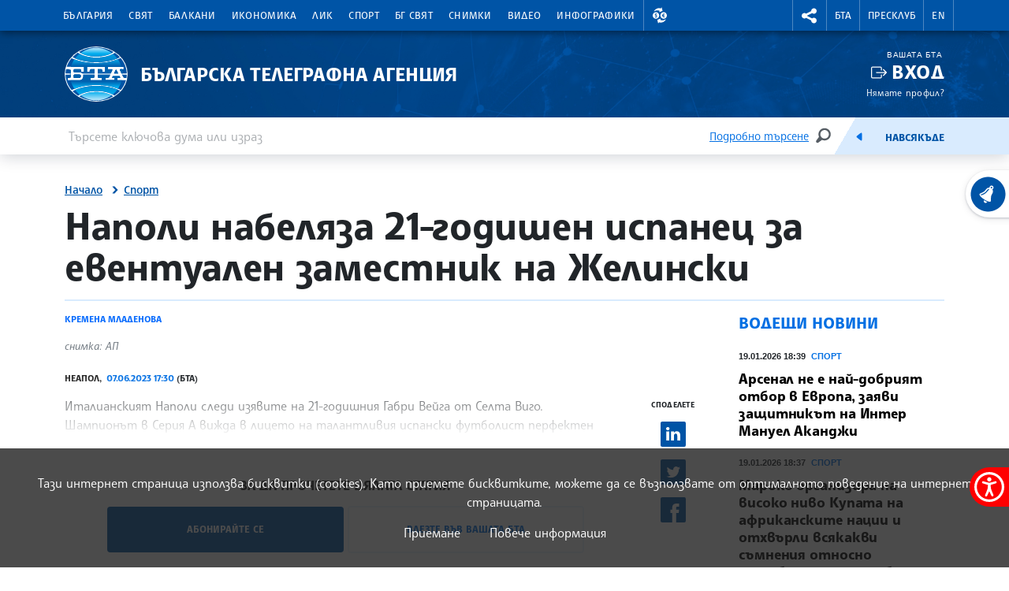

--- FILE ---
content_type: image/svg+xml
request_url: https://www.bta.bg/assets/images/svg/phone.svg
body_size: 1344
content:
<svg xmlns="http://www.w3.org/2000/svg" width="40" height="40" viewBox="0 0 40 40">
  <g fill="none" fill-rule="evenodd">
    <rect width="40" height="40"/>
    <path fill="#0054A6" fill-rule="nonzero" d="M30.4475782,25.3360528 L25.3191532,22.6479778 C24.9586282,22.4748403 24.6874282,22.5894028 24.4376782,22.7958403 C24.3518407,22.8667903 22.0833532,24.9516028 22.0833532,24.9516028 C21.8046157,25.2026278 21.4505032,25.2517153 21.1517032,25.0700653 C20.1101782,24.4364653 19.0994782,23.6519278 18.1678282,22.7202778 C17.2347532,21.7872028 16.4495782,20.7804028 15.8167282,19.7389153 C15.6350782,19.4386153 15.6819532,19.0546153 15.9295282,18.8055403 L18.1429282,16.5921028 C18.1414282,16.5899278 18.1400032,16.5877903 18.1385032,16.5856153 C18.4353532,16.3380403 18.5360407,15.9513778 18.2996782,15.5739028 L15.4637032,10.3986778 C15.4578532,10.3997278 15.4520032,10.4004778 15.4475782,10.4016403 C15.2801032,10.1048653 14.9809282,9.93019025 14.5847782,10.0266403 L14.5847782,10.0258903 C13.3265032,10.1467153 12.2425282,10.5982903 11.4251782,11.4145903 C8.51742821,14.3245153 10.2005032,20.7155653 15.1868782,25.7026903 C20.1746782,30.6897403 26.5658032,32.3743153 29.4749782,29.4643903 C30.3069532,28.6327153 30.7866532,27.5238028 30.8738407,26.2318153 C30.9077407,25.7305528 30.7577407,25.4956528 30.4475782,25.3360528 Z"/>
  </g>
</svg>
